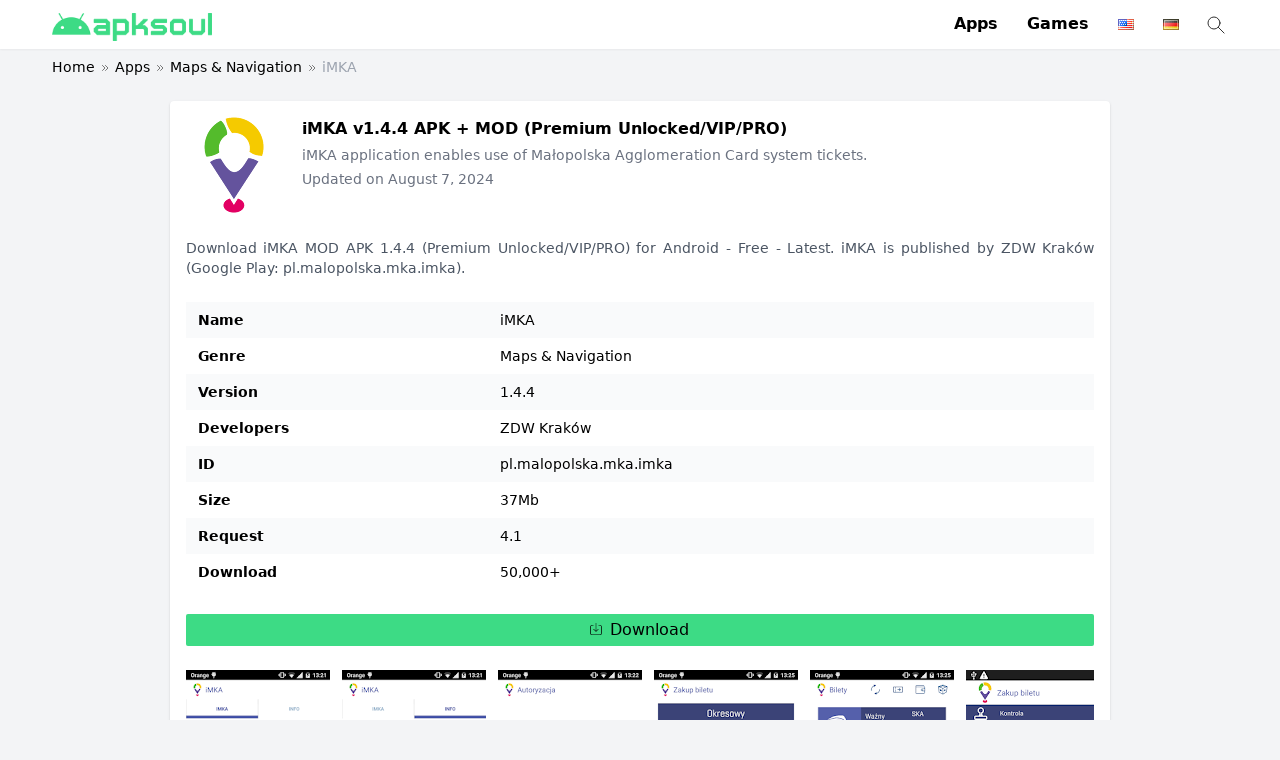

--- FILE ---
content_type: text/html; charset=UTF-8
request_url: https://apksoul.net/imka/
body_size: 16840
content:
<!doctype html>
<html lang="en-US" prefix="og: https://ogp.me/ns#">
<head>
<meta charset="UTF-8">
    <meta name="viewport" content="width=device-width, initial-scale=1">
    <meta name="referrer" content="no-referrer" />
    
<!-- Search Engine Optimization by Rank Math - https://rankmath.com/ -->
<title>iMKA (MOD, Premium Unlocked/VIP/PRO) v1.4.4 APK Download - ApkSoul.net</title>
<meta name="description" content="Download iMKA MOD APK 1.4.4 (Premium Unlocked/VIP/PRO) for Android - Free - Latest. iMKA is published by ZDW Kraków (Google Play: pl.malopolska.mka.imka)."/>
<meta name="robots" content="follow, index, max-snippet:-1, max-video-preview:-1, max-image-preview:large"/>
<link rel="canonical" href="https://apksoul.net/imka/" />
<meta property="og:locale" content="en_US" />
<meta property="og:type" content="article" />
<meta property="og:title" content="iMKA - ApkSoul.net" />
<meta property="og:description" content="Download iMKA MOD APK 1.4.4 (Premium Unlocked/VIP/PRO) for Android - Free - Latest. iMKA is published by ZDW Kraków (Google Play: pl.malopolska.mka.imka)." />
<meta property="og:url" content="https://apksoul.net/imka/" />
<meta property="og:site_name" content="ApkSoul.net" />
<meta property="article:tag" content="ZDW Kraków" />
<meta property="article:section" content="Apps" />
<meta property="og:updated_time" content="2024-08-07T00:51:46+00:00" />
<meta property="og:image" content="https://apksoul.net/wp-content/uploads/2021/09/logo-512.png" />
<meta property="og:image:secure_url" content="https://apksoul.net/wp-content/uploads/2021/09/logo-512.png" />
<meta property="og:image:width" content="512" />
<meta property="og:image:height" content="512" />
<meta property="og:image:alt" content="iMKA" />
<meta property="og:image:type" content="image/png" />
<meta name="twitter:card" content="summary_large_image" />
<meta name="twitter:title" content="iMKA - ApkSoul.net" />
<meta name="twitter:description" content="Download iMKA MOD APK 1.4.4 (Premium Unlocked/VIP/PRO) for Android - Free - Latest. iMKA is published by ZDW Kraków (Google Play: pl.malopolska.mka.imka)." />
<meta name="twitter:site" content="@haivu" />
<meta name="twitter:creator" content="@haivu" />
<meta name="twitter:image" content="https://apksoul.net/wp-content/uploads/2021/09/logo-512.png" />
<meta name="twitter:label1" content="Written by" />
<meta name="twitter:data1" content="netpiz_admin" />
<meta name="twitter:label2" content="Time to read" />
<meta name="twitter:data2" content="Less than a minute" />
<!-- /Rank Math WordPress SEO plugin -->

<link rel='dns-prefetch' href='//apksoul.net' />
<link rel="alternate" type="application/rss+xml" title="ApkSoul.net &raquo; Feed" href="https://apksoul.net/feed/" />
<link rel="alternate" type="application/rss+xml" title="ApkSoul.net &raquo; Comments Feed" href="https://apksoul.net/comments/feed/" />
<link rel="alternate" title="oEmbed (JSON)" type="application/json+oembed" href="https://apksoul.net/wp-json/oembed/1.0/embed?url=https%3A%2F%2Fapksoul.net%2Fimka%2F&#038;lang=en" />
<link rel="alternate" title="oEmbed (XML)" type="text/xml+oembed" href="https://apksoul.net/wp-json/oembed/1.0/embed?url=https%3A%2F%2Fapksoul.net%2Fimka%2F&#038;format=xml&#038;lang=en" />
<style id='wp-img-auto-sizes-contain-inline-css' type='text/css'>
img:is([sizes=auto i],[sizes^="auto," i]){contain-intrinsic-size:3000px 1500px}
/*# sourceURL=wp-img-auto-sizes-contain-inline-css */
</style>
<style id='classic-theme-styles-inline-css' type='text/css'>
/*! This file is auto-generated */
.wp-block-button__link{color:#fff;background-color:#32373c;border-radius:9999px;box-shadow:none;text-decoration:none;padding:calc(.667em + 2px) calc(1.333em + 2px);font-size:1.125em}.wp-block-file__button{background:#32373c;color:#fff;text-decoration:none}
/*# sourceURL=/wp-includes/css/classic-themes.min.css */
</style>
<link rel='stylesheet' id='apk-tools-css' href='https://apksoul.net/wp-content/plugins/apk-tools/assets/css/frontend.min.css?ver=6.9' type='text/css' media='all' />
<link rel='stylesheet' id='style-style-css' href='https://apksoul.net/wp-content/themes/apkcloud-child/style.min.css?ver=1.0.0' type='text/css' media='all' />
<script type="application/ld+json">{"@context":"https:\/\/schema.org","@type":"WebSite","url":"https:\/\/apksoul.net","potentialAction":{"@type":"SearchAction","target":{"@type":"EntryPoint","urlTemplate":"https:\/\/apksoul.net?s={search_term_string}"},"query-input":"required name=search_term_string"}}</script><script type="application/ld+json">{"@context":"https:\/\/schema.org","@type":"SoftwareApplication","mainEntityOfPage":{"@type":"WebPage","@id":"https:\/\/apksoul.net\/imka\/"},"name":"iMKA","url":"https:\/\/apksoul.net\/imka\/","headline":"iMKA application enables use of Ma\u0142opolska Agglomeration Card system tickets.","description":"iMKA - iMKA application enables use of Ma\u0142opolska Agglomeration Card system tickets.","softwareVersion":"1.4.4","thumbnailUrl":"https:\/\/play-lh.googleusercontent.com\/PsWFtKel4ASDNRk0muSa89TfqEGuexR__h7cE9eaChJWQ-a09ZhpbF2Tq3ALxTXFdjc","image":"https:\/\/play-lh.googleusercontent.com\/S-vQKFBY_A7_haXFrBc1mtPmPHq26H1_7ujasvocUJOmVofXbLsU3qVq_3RfsSJKJZvF","applicationCategory":"UtilitiesApplication","applicationSubCategory":"Maps &amp; Navigation","fileSize":"37Mb","operatingSystem":"Android","softwareRequirements":"4.1","datePublished":"2023-09-01 04:09:04","dateModified":"2024-08-07 00:51:46","installUrl":"https:\/\/apksoul.net\/imka\/download\/0","screenshot":{"@type":"ImageObject","url":["https:\/\/play-lh.googleusercontent.com\/9Uk4Bdqm-T5asvZNhPwCf-3pYqkXQpxGR8frWrSCFgtIoTlClMKv-1bSk0BZxWrlqA","https:\/\/play-lh.googleusercontent.com\/K651Qvk_y1ANjLeqD2nkITnxxJpzkNP-1Q0YC3WBqiGi81bWiPTQCD0kceqD-SQHcmk","https:\/\/play-lh.googleusercontent.com\/-nzeF0Uxor4F9LDW22reFxMkp6tf42JaDhhmQpbCTyBVIw5vYh6MTBFU6ZPJKkttl8U","https:\/\/play-lh.googleusercontent.com\/-eCxh54dPntyc1iRREWM94Swkmx_Oz9mOlcc663xJXrziE_oCfrRnj7InW14pl77hDE","https:\/\/play-lh.googleusercontent.com\/GB98WW7VVknhto5_2GX7kVkMVfBV-6U3yEaOriLcCWgzm8-dSuly9YjC9IW5IBcVp-A","https:\/\/play-lh.googleusercontent.com\/SDBnJjA-1ufxy5jyMpC-bmsAeWvRF72K1wSdWxHvZHg1WL5jU13hNR0m4CxBOwNCm6u7","https:\/\/play-lh.googleusercontent.com\/Cm9aO9KKWPQOhDSprkW1Vx0G_AAar9Gt6e_odxCDyZk2TA88Xd693XJzeFXppwDlLg","https:\/\/play-lh.googleusercontent.com\/Em0B5OnSr86GYRme78EAZTuNO3w-Hjy9kLclXEe9evggGnjFSU3AOsHXLcPYDP_aLB7R","https:\/\/play-lh.googleusercontent.com\/ajdeH7nK7gVhBlAXEfZtib1mkVe8V7gaVGVa9Id7SBpiLKdiY1mNbu7mBXiW-OUBw18","https:\/\/play-lh.googleusercontent.com\/TWfctEVonWBvFYWCKqWFL-kKLotc0zBNIqaIjCr9YzxMtjHWeNfja-mHENK4AeQk8TeJ","https:\/\/play-lh.googleusercontent.com\/qu74ax1nwq6Iiey9E8SLYwHqNtAdHovpOr9FOT_Pmf6bZtGGwS1SaXOr98cr1ruqgLQ","https:\/\/play-lh.googleusercontent.com\/CNkjKzOvFUODKT2MVZ30QDcKfGSeEjbt4HNlnQsJAw4QxhZBv5MaiIR-riLQmcNOXw"]},"publisher":{"@type":"Organization","name":"ZDW Krak\u00f3w"},"offers":{"@type":"Offer","price":"0","priceCurrency":"USD"},"aggregateRating":{"@type":"AggregateRating","ratingValue":"5","reviewCount":"1"},"inLanguage":"en"}</script><link rel="https://api.w.org/" href="https://apksoul.net/wp-json/" /><link rel="alternate" title="JSON" type="application/json" href="https://apksoul.net/wp-json/wp/v2/posts/153414" /><link rel="EditURI" type="application/rsd+xml" title="RSD" href="https://apksoul.net/xmlrpc.php?rsd" />
<meta name="generator" content="WordPress 6.9" />
<link rel='shortlink' href='https://apksoul.net/?p=153414' />
<meta name="google-site-verification" content="YkpYxcolwaPbYlnWBG4C0eObmAmk4DxZkuYbgJnI_Xc" />
<meta name="yandex-verification" content="9e9d2a962c1403a6" />
<script type="application/ld+json">
{"@context":"http://schema.org",
"@type":"Organization",
"name":"APKSOUL",
"url":"https://apksoul.net/",
"logo":"https://apksoul.net/wp-content/uploads/2021/09/cropped-logo-medium.png",
"sameAs":[
"https://www.facebook.com/Apksoul-265773021985456",
"https://twitter.com/apksoul",
"https://www.youtube.com/channel/UCzBjOz21J-ICwTuNI74zZww/about",
"https://www.pinterest.com/apksoul",
"https://apksoul.tumblr.com/",
"https://www.twitch.tv/modapksoul/about",
"https://tawk.to/apksoul",
"https://www.scoop.it/u/apksoul-best-mod-apk-games",
"https://sites.google.com/view/apksoul",
"https://flipboard.com/@apksoul",
"https://www.behance.net/apksoul/",
"https://www.flickr.com/people/apksoul/",
"https://myspace.com/apksoul",
"https://about.me/apksoul",
"https://www.magcloud.com/user/apksoul"]}
</script><link rel="icon" href="https://apksoul.net/wp-content/uploads/2021/09/cropped-favicon-1-32x32.png" sizes="32x32" />
<link rel="icon" href="https://apksoul.net/wp-content/uploads/2021/09/cropped-favicon-1-192x192.png" sizes="192x192" />
<link rel="apple-touch-icon" href="https://apksoul.net/wp-content/uploads/2021/09/cropped-favicon-1-180x180.png" />
<meta name="msapplication-TileImage" content="https://apksoul.net/wp-content/uploads/2021/09/cropped-favicon-1-270x270.png" />
		<style type="text/css" id="wp-custom-css">
			body > header + div{
	z-index: 10000000000!important
}
#pc {
	min-height: 150px!important;
}
/*.single table + a{
	display: none
}*/
		</style>
		<style id='global-styles-inline-css' type='text/css'>
:root{--wp--preset--aspect-ratio--square: 1;--wp--preset--aspect-ratio--4-3: 4/3;--wp--preset--aspect-ratio--3-4: 3/4;--wp--preset--aspect-ratio--3-2: 3/2;--wp--preset--aspect-ratio--2-3: 2/3;--wp--preset--aspect-ratio--16-9: 16/9;--wp--preset--aspect-ratio--9-16: 9/16;--wp--preset--color--black: #000000;--wp--preset--color--cyan-bluish-gray: #abb8c3;--wp--preset--color--white: #ffffff;--wp--preset--color--pale-pink: #f78da7;--wp--preset--color--vivid-red: #cf2e2e;--wp--preset--color--luminous-vivid-orange: #ff6900;--wp--preset--color--luminous-vivid-amber: #fcb900;--wp--preset--color--light-green-cyan: #7bdcb5;--wp--preset--color--vivid-green-cyan: #00d084;--wp--preset--color--pale-cyan-blue: #8ed1fc;--wp--preset--color--vivid-cyan-blue: #0693e3;--wp--preset--color--vivid-purple: #9b51e0;--wp--preset--gradient--vivid-cyan-blue-to-vivid-purple: linear-gradient(135deg,rgb(6,147,227) 0%,rgb(155,81,224) 100%);--wp--preset--gradient--light-green-cyan-to-vivid-green-cyan: linear-gradient(135deg,rgb(122,220,180) 0%,rgb(0,208,130) 100%);--wp--preset--gradient--luminous-vivid-amber-to-luminous-vivid-orange: linear-gradient(135deg,rgb(252,185,0) 0%,rgb(255,105,0) 100%);--wp--preset--gradient--luminous-vivid-orange-to-vivid-red: linear-gradient(135deg,rgb(255,105,0) 0%,rgb(207,46,46) 100%);--wp--preset--gradient--very-light-gray-to-cyan-bluish-gray: linear-gradient(135deg,rgb(238,238,238) 0%,rgb(169,184,195) 100%);--wp--preset--gradient--cool-to-warm-spectrum: linear-gradient(135deg,rgb(74,234,220) 0%,rgb(151,120,209) 20%,rgb(207,42,186) 40%,rgb(238,44,130) 60%,rgb(251,105,98) 80%,rgb(254,248,76) 100%);--wp--preset--gradient--blush-light-purple: linear-gradient(135deg,rgb(255,206,236) 0%,rgb(152,150,240) 100%);--wp--preset--gradient--blush-bordeaux: linear-gradient(135deg,rgb(254,205,165) 0%,rgb(254,45,45) 50%,rgb(107,0,62) 100%);--wp--preset--gradient--luminous-dusk: linear-gradient(135deg,rgb(255,203,112) 0%,rgb(199,81,192) 50%,rgb(65,88,208) 100%);--wp--preset--gradient--pale-ocean: linear-gradient(135deg,rgb(255,245,203) 0%,rgb(182,227,212) 50%,rgb(51,167,181) 100%);--wp--preset--gradient--electric-grass: linear-gradient(135deg,rgb(202,248,128) 0%,rgb(113,206,126) 100%);--wp--preset--gradient--midnight: linear-gradient(135deg,rgb(2,3,129) 0%,rgb(40,116,252) 100%);--wp--preset--font-size--small: 13px;--wp--preset--font-size--medium: 20px;--wp--preset--font-size--large: 36px;--wp--preset--font-size--x-large: 42px;--wp--preset--spacing--20: 0.44rem;--wp--preset--spacing--30: 0.67rem;--wp--preset--spacing--40: 1rem;--wp--preset--spacing--50: 1.5rem;--wp--preset--spacing--60: 2.25rem;--wp--preset--spacing--70: 3.38rem;--wp--preset--spacing--80: 5.06rem;--wp--preset--shadow--natural: 6px 6px 9px rgba(0, 0, 0, 0.2);--wp--preset--shadow--deep: 12px 12px 50px rgba(0, 0, 0, 0.4);--wp--preset--shadow--sharp: 6px 6px 0px rgba(0, 0, 0, 0.2);--wp--preset--shadow--outlined: 6px 6px 0px -3px rgb(255, 255, 255), 6px 6px rgb(0, 0, 0);--wp--preset--shadow--crisp: 6px 6px 0px rgb(0, 0, 0);}:where(.is-layout-flex){gap: 0.5em;}:where(.is-layout-grid){gap: 0.5em;}body .is-layout-flex{display: flex;}.is-layout-flex{flex-wrap: wrap;align-items: center;}.is-layout-flex > :is(*, div){margin: 0;}body .is-layout-grid{display: grid;}.is-layout-grid > :is(*, div){margin: 0;}:where(.wp-block-columns.is-layout-flex){gap: 2em;}:where(.wp-block-columns.is-layout-grid){gap: 2em;}:where(.wp-block-post-template.is-layout-flex){gap: 1.25em;}:where(.wp-block-post-template.is-layout-grid){gap: 1.25em;}.has-black-color{color: var(--wp--preset--color--black) !important;}.has-cyan-bluish-gray-color{color: var(--wp--preset--color--cyan-bluish-gray) !important;}.has-white-color{color: var(--wp--preset--color--white) !important;}.has-pale-pink-color{color: var(--wp--preset--color--pale-pink) !important;}.has-vivid-red-color{color: var(--wp--preset--color--vivid-red) !important;}.has-luminous-vivid-orange-color{color: var(--wp--preset--color--luminous-vivid-orange) !important;}.has-luminous-vivid-amber-color{color: var(--wp--preset--color--luminous-vivid-amber) !important;}.has-light-green-cyan-color{color: var(--wp--preset--color--light-green-cyan) !important;}.has-vivid-green-cyan-color{color: var(--wp--preset--color--vivid-green-cyan) !important;}.has-pale-cyan-blue-color{color: var(--wp--preset--color--pale-cyan-blue) !important;}.has-vivid-cyan-blue-color{color: var(--wp--preset--color--vivid-cyan-blue) !important;}.has-vivid-purple-color{color: var(--wp--preset--color--vivid-purple) !important;}.has-black-background-color{background-color: var(--wp--preset--color--black) !important;}.has-cyan-bluish-gray-background-color{background-color: var(--wp--preset--color--cyan-bluish-gray) !important;}.has-white-background-color{background-color: var(--wp--preset--color--white) !important;}.has-pale-pink-background-color{background-color: var(--wp--preset--color--pale-pink) !important;}.has-vivid-red-background-color{background-color: var(--wp--preset--color--vivid-red) !important;}.has-luminous-vivid-orange-background-color{background-color: var(--wp--preset--color--luminous-vivid-orange) !important;}.has-luminous-vivid-amber-background-color{background-color: var(--wp--preset--color--luminous-vivid-amber) !important;}.has-light-green-cyan-background-color{background-color: var(--wp--preset--color--light-green-cyan) !important;}.has-vivid-green-cyan-background-color{background-color: var(--wp--preset--color--vivid-green-cyan) !important;}.has-pale-cyan-blue-background-color{background-color: var(--wp--preset--color--pale-cyan-blue) !important;}.has-vivid-cyan-blue-background-color{background-color: var(--wp--preset--color--vivid-cyan-blue) !important;}.has-vivid-purple-background-color{background-color: var(--wp--preset--color--vivid-purple) !important;}.has-black-border-color{border-color: var(--wp--preset--color--black) !important;}.has-cyan-bluish-gray-border-color{border-color: var(--wp--preset--color--cyan-bluish-gray) !important;}.has-white-border-color{border-color: var(--wp--preset--color--white) !important;}.has-pale-pink-border-color{border-color: var(--wp--preset--color--pale-pink) !important;}.has-vivid-red-border-color{border-color: var(--wp--preset--color--vivid-red) !important;}.has-luminous-vivid-orange-border-color{border-color: var(--wp--preset--color--luminous-vivid-orange) !important;}.has-luminous-vivid-amber-border-color{border-color: var(--wp--preset--color--luminous-vivid-amber) !important;}.has-light-green-cyan-border-color{border-color: var(--wp--preset--color--light-green-cyan) !important;}.has-vivid-green-cyan-border-color{border-color: var(--wp--preset--color--vivid-green-cyan) !important;}.has-pale-cyan-blue-border-color{border-color: var(--wp--preset--color--pale-cyan-blue) !important;}.has-vivid-cyan-blue-border-color{border-color: var(--wp--preset--color--vivid-cyan-blue) !important;}.has-vivid-purple-border-color{border-color: var(--wp--preset--color--vivid-purple) !important;}.has-vivid-cyan-blue-to-vivid-purple-gradient-background{background: var(--wp--preset--gradient--vivid-cyan-blue-to-vivid-purple) !important;}.has-light-green-cyan-to-vivid-green-cyan-gradient-background{background: var(--wp--preset--gradient--light-green-cyan-to-vivid-green-cyan) !important;}.has-luminous-vivid-amber-to-luminous-vivid-orange-gradient-background{background: var(--wp--preset--gradient--luminous-vivid-amber-to-luminous-vivid-orange) !important;}.has-luminous-vivid-orange-to-vivid-red-gradient-background{background: var(--wp--preset--gradient--luminous-vivid-orange-to-vivid-red) !important;}.has-very-light-gray-to-cyan-bluish-gray-gradient-background{background: var(--wp--preset--gradient--very-light-gray-to-cyan-bluish-gray) !important;}.has-cool-to-warm-spectrum-gradient-background{background: var(--wp--preset--gradient--cool-to-warm-spectrum) !important;}.has-blush-light-purple-gradient-background{background: var(--wp--preset--gradient--blush-light-purple) !important;}.has-blush-bordeaux-gradient-background{background: var(--wp--preset--gradient--blush-bordeaux) !important;}.has-luminous-dusk-gradient-background{background: var(--wp--preset--gradient--luminous-dusk) !important;}.has-pale-ocean-gradient-background{background: var(--wp--preset--gradient--pale-ocean) !important;}.has-electric-grass-gradient-background{background: var(--wp--preset--gradient--electric-grass) !important;}.has-midnight-gradient-background{background: var(--wp--preset--gradient--midnight) !important;}.has-small-font-size{font-size: var(--wp--preset--font-size--small) !important;}.has-medium-font-size{font-size: var(--wp--preset--font-size--medium) !important;}.has-large-font-size{font-size: var(--wp--preset--font-size--large) !important;}.has-x-large-font-size{font-size: var(--wp--preset--font-size--x-large) !important;}
/*# sourceURL=global-styles-inline-css */
</style>
</head>

<body class="wp-singular post-template-default single single-post postid-153414 single-format-standard wp-custom-logo wp-theme-apkcloud wp-child-theme-apkcloud-child bg-gray-100">

    <header class="shadow-sm bg-white">
        <div class="cont mx-auto flex items-center justify-between p-3">
            <a class="mx-auto desktop:mx-0 hidden desktop:block" href="https://apksoul.net/" title="ApkSoul.net" rel="home" itemprop="url">
                <img width="456" height="80" src="https://apksoul.net/wp-content/uploads/2021/09/cropped-logo-medium.png" class="w-auto h-7 inline-block -mb-1" alt="ApkSoul.net" itemprop="logo" decoding="async" />            </a>
            <div class="hidden desktop:block">
                <nav class="inline-block"><ul id="menu-menu-chinh" class="space-x-6 p-0"><li id="menu-item-125" class="menu-item menu-item-type-taxonomy menu-item-object-category current-post-ancestor current-menu-parent current-custom-parent menu-item-125 inline-block font-semibold list-none"><a href="https://apksoul.net/category/apps/">Apps</a></li>
<li id="menu-item-3037" class="menu-item menu-item-type-taxonomy menu-item-object-category menu-item-3037 inline-block font-semibold list-none"><a href="https://apksoul.net/category/games/">Games</a></li>
<li id="menu-item-142" class="desktophidden menu-item menu-item-type-custom menu-item-object-custom menu-item-142 inline-block font-semibold list-none"><a href="/?s=%20">Search</a></li>
<li id="menu-item-61438-en" class="lang-item lang-item-7794 lang-item-en current-lang lang-item-first menu-item menu-item-type-custom menu-item-object-custom menu-item-61438-en inline-block font-semibold list-none"><a href="https://apksoul.net/imka/" hreflang="en-US" lang="en-US"><img src="[data-uri]" alt="English" width="16" height="11" style="width: 16px; height: 11px;" /></a></li>
<li id="menu-item-61438-de" class="lang-item lang-item-7796 lang-item-de no-translation menu-item menu-item-type-custom menu-item-object-custom menu-item-61438-de inline-block font-semibold list-none"><a href="https://apksoul.net/de/1-best-mod-apk-games-premium-apps-for-android-deutsch/" hreflang="de-DE" lang="de-DE"><img src="[data-uri]" alt="Deutsch" width="16" height="11" style="width: 16px; height: 11px;" /></a></li>
</ul></nav>                                    <a href="/?s" class="inline-block align-middle ml-5">
                        <svg role="img" xmlns="http://www.w3.org/2000/svg" width="24px" height="24px" viewBox="0 0 24 24" aria-labelledby="searchIconTitle" stroke="#333" stroke-width="1" stroke-linecap="square" stroke-linejoin="miter" fill="none" color="#333"> <title id="searchIconTitle">Search</title> <path d="M14.4121122,14.4121122 L20,20"/> <circle cx="10" cy="10" r="6"/> </svg>
                    </a>
                            </div>
            <div class="desktop:hidden">
                <div class="line-1 text-sm" aria-label="breadcrumbs"><a href="https://apksoul.net"><img width="456" height="80" src="https://apksoul.net/wp-content/uploads/2021/09/cropped-logo-medium.png" class="w-auto h-5 inline-block" alt="ApkSoul.net" itemprop="logo" decoding="async" /></a><svg class="inline-block mx-1" role="img" xmlns="http://www.w3.org/2000/svg" width="12px" height="12px" viewBox="0 0 24 24" aria-labelledby="chevronsRightIconTitle" stroke="#777" stroke-width="2" stroke-linecap="square" stroke-linejoin="miter" fill="none" color="#777"> <title id="chevronsRightIconTitle">Chevrons Right</title> <polyline points="13 7 18 12 13 17 13 17"/> <polyline points="7 7 12 12 7 17 7 17"/> </svg><a href="https://apksoul.net/category/apps/">Apps</a><svg class="inline-block mx-1" role="img" xmlns="http://www.w3.org/2000/svg" width="12px" height="12px" viewBox="0 0 24 24" aria-labelledby="chevronsRightIconTitle" stroke="#777" stroke-width="2" stroke-linecap="square" stroke-linejoin="miter" fill="none" color="#777"> <title id="chevronsRightIconTitle">Chevrons Right</title> <polyline points="13 7 18 12 13 17 13 17"/> <polyline points="7 7 12 12 7 17 7 17"/> </svg><a href="https://apksoul.net/category/apps/maps-navigation/">Maps &amp; Navigation</a><svg class="inline-block mx-1" role="img" xmlns="http://www.w3.org/2000/svg" width="12px" height="12px" viewBox="0 0 24 24" aria-labelledby="chevronsRightIconTitle" stroke="#777" stroke-width="2" stroke-linecap="square" stroke-linejoin="miter" fill="none" color="#777"> <title id="chevronsRightIconTitle">Chevrons Right</title> <polyline points="13 7 18 12 13 17 13 17"/> <polyline points="7 7 12 12 7 17 7 17"/> </svg><span class="text-gray-400" aria-current="page">iMKA</span></div>            </div>
        </div>
    </header>
    <div class="desktop:hidden bg-white fixed left-0 bottom-0 w-full z-50">
        <nav class="header-menu-mobile block"><ul id="menu-menu-chinh-1" class="flex shadow-inner list-none p-0"><li class="menu-item menu-item-type-taxonomy menu-item-object-category current-post-ancestor current-menu-parent current-custom-parent menu-item-125 flex-1 text-center truncate line-1 text-sm"><a href="https://apksoul.net/category/apps/" class="block py-4 px-1">Apps</a></li>
<li class="menu-item menu-item-type-taxonomy menu-item-object-category menu-item-3037 flex-1 text-center truncate line-1 text-sm"><a href="https://apksoul.net/category/games/" class="block py-4 px-1">Games</a></li>
<li class="desktophidden menu-item menu-item-type-custom menu-item-object-custom menu-item-142 flex-1 text-center truncate line-1 text-sm"><a href="/?s=%20" class="block py-4 px-1">Search</a></li>
<li class="lang-item lang-item-7794 lang-item-en current-lang lang-item-first menu-item menu-item-type-custom menu-item-object-custom menu-item-61438-en flex-1 text-center truncate line-1 text-sm"><a href="https://apksoul.net/imka/" class="block py-4 px-1" hreflang="en-US" lang="en-US"><img src="[data-uri]" alt="English" width="16" height="11" style="width: 16px; height: 11px;" /></a></li>
<li class="lang-item lang-item-7796 lang-item-de no-translation menu-item menu-item-type-custom menu-item-object-custom menu-item-61438-de flex-1 text-center truncate line-1 text-sm"><a href="https://apksoul.net/de/1-best-mod-apk-games-premium-apps-for-android-deutsch/" class="block py-4 px-1" hreflang="de-DE" lang="de-DE"><img src="[data-uri]" alt="Deutsch" width="16" height="11" style="width: 16px; height: 11px;" /></a></li>
</ul></nav>    </div>
    <div class="desktop:hidden p-3 overflow-x-auto w-full bg-gray-100"><ul class="list-lang list-none p-0 w-max space-x-3">	<li class="lang-item lang-item-7794 lang-item-en current-lang lang-item-first"><a lang="en-US" hreflang="en-US" href="https://apksoul.net/imka/" aria-current="true"><img src="[data-uri]" alt="" width="16" height="11" style="width: 16px; height: 11px;" /><span style="margin-left:0.3em;">English</span></a></li>
	<li class="lang-item lang-item-7796 lang-item-de no-translation"><a lang="de-DE" hreflang="de-DE" href="https://apksoul.net/de/1-best-mod-apk-games-premium-apps-for-android-deutsch/"><img src="[data-uri]" alt="" width="16" height="11" style="width: 16px; height: 11px;" /><span style="margin-left:0.3em;">Deutsch</span></a></li>
</ul></div>
    <div id="main-content">    <div class="cont mx-auto py-2 px-3 hidden desktop:block">
        <div class="line-1 text-sm" aria-label="breadcrumbs"><a href="https://apksoul.net">Home</a><svg class="inline-block mx-1" role="img" xmlns="http://www.w3.org/2000/svg" width="12px" height="12px" viewBox="0 0 24 24" aria-labelledby="chevronsRightIconTitle" stroke="#777" stroke-width="2" stroke-linecap="square" stroke-linejoin="miter" fill="none" color="#777"> <title id="chevronsRightIconTitle">Chevrons Right</title> <polyline points="13 7 18 12 13 17 13 17"/> <polyline points="7 7 12 12 7 17 7 17"/> </svg><a href="https://apksoul.net/category/apps/">Apps</a><svg class="inline-block mx-1" role="img" xmlns="http://www.w3.org/2000/svg" width="12px" height="12px" viewBox="0 0 24 24" aria-labelledby="chevronsRightIconTitle" stroke="#777" stroke-width="2" stroke-linecap="square" stroke-linejoin="miter" fill="none" color="#777"> <title id="chevronsRightIconTitle">Chevrons Right</title> <polyline points="13 7 18 12 13 17 13 17"/> <polyline points="7 7 12 12 7 17 7 17"/> </svg><a href="https://apksoul.net/category/apps/maps-navigation/">Maps &amp; Navigation</a><svg class="inline-block mx-1" role="img" xmlns="http://www.w3.org/2000/svg" width="12px" height="12px" viewBox="0 0 24 24" aria-labelledby="chevronsRightIconTitle" stroke="#777" stroke-width="2" stroke-linecap="square" stroke-linejoin="miter" fill="none" color="#777"> <title id="chevronsRightIconTitle">Chevrons Right</title> <polyline points="13 7 18 12 13 17 13 17"/> <polyline points="7 7 12 12 7 17 7 17"/> </svg><span class="text-gray-400" aria-current="page">iMKA</span></div>    </div>
    <main class="cont mx-auto py-4 px-3">
        <div class="mx-auto desktop:w-4/5">
            <div class="bg-white p-4 rounded shadow">
                <div class="pb-2 flex space-x-5">
                    <img src="https://play-lh.googleusercontent.com/PsWFtKel4ASDNRk0muSa89TfqEGuexR__h7cE9eaChJWQ-a09ZhpbF2Tq3ALxTXFdjc=s96-rw" width="96" height="96" class="rounded w-24 h-24" alt="iMKA"/>                    <div class="flex-grow">
                        <h1 class="font-semibold line-1 mb-1">
                            iMKA v1.4.4 APK + MOD (Premium Unlocked/VIP/PRO)                        </h1>
                        <p class="text-gray-500 text-sm mb-1 line-1">
                            iMKA application enables use of Małopolska Agglomeration Card system tickets.                        </p>
                        <p class="text-gray-500 text-sm mb-1 line-1">
                            Updated on August 7, 2024                        </p>
                        <div class="text-gray-500 text-sm m-0 line-1">
                            <div class="stars" style="--rating: 0.0;" aria-label="Rating of this product is 2.3 out of 5."></div>
                        </div>
                    </div>
                </div>

                <div class="mt-4 text-sm text-gray-600 desktop:text-justify">
                    Download iMKA  MOD APK 1.4.4 (Premium Unlocked/VIP/PRO) for Android - Free - Latest. iMKA is published by ZDW Kraków (Google Play: pl.malopolska.mka.imka).                </div>

                <div class="content desktop:text-justify break-words">
                    <table class="w-full my-6 text-sm"><tbody><tr class="bg-gray-50"><th class="text-left w-1/2 desktop:w-1/3 px-3 py-1 min-w-min">Name</th><td class="line-1 px-3 py-1 leading-loose">iMKA</td></tr><tr class=""><th class="text-left w-1/2 desktop:w-1/3 px-3 py-1 min-w-min">Genre</th><td class="line-1 px-3 py-1 leading-loose"><a href="https://apksoul.net/category/apps/maps-navigation/" rel="tag">Maps &amp; Navigation</a></td></tr><tr class="bg-gray-50"><th class="text-left w-1/2 desktop:w-1/3 px-3 py-1 min-w-min">Version</th><td class="line-1 px-3 py-1 leading-loose">1.4.4</td></tr><tr class=""><th class="text-left w-1/2 desktop:w-1/3 px-3 py-1 min-w-min">Developers</th><td class="line-1 px-3 py-1 leading-loose"><a href="https://apksoul.net/tag/zdw-krakow/" rel="nofollow">ZDW Kraków</a></td></tr><tr class="bg-gray-50"><th class="text-left w-1/2 desktop:w-1/3 px-3 py-1 min-w-min">ID</th><td class="line-1 px-3 py-1 leading-loose">pl.malopolska.mka.imka</td></tr><tr class=""><th class="text-left w-1/2 desktop:w-1/3 px-3 py-1 min-w-min">Size</th><td class="line-1 px-3 py-1 leading-loose">37Mb</td></tr><tr class="bg-gray-50"><th class="text-left w-1/2 desktop:w-1/3 px-3 py-1 min-w-min">Request</th><td class="line-1 px-3 py-1 leading-loose">4.1</td></tr><tr class=""><th class="text-left w-1/2 desktop:w-1/3 px-3 py-1 min-w-min">Download</th><td class="line-1 px-3 py-1 leading-loose">50,000+</td></tr></tbody></table><a onclick="ga('send','event','Download Tracking','Buttons','Button on summary',0);" href="#download-block" class="leading-none text-center block rounded-sm py-2 px-3 text-gray-950 bg-primary hover:bg-primary-400"><svg class="inline-block align-baseline mr-2" fill="currentColor" height="12px" viewBox="-10 0 410 410" width="12px" xmlns="http://www.w3.org/2000/svg"><path d="m109.074219 222.367188 78.707031 74c3.851562 3.621093 9.851562 3.621093 13.703125 0l78.707031-74c4.023438-3.78125 4.21875-10.109376.4375-14.132813-3.785156-4.023437-10.113281-4.21875-14.136718-.4375l-61.859376 58.15625v-255.953125c0-5.523438-4.476562-10-10-10-5.523437 0-10 4.476562-10 10v255.953125l-61.859374-58.152344c-4.023438-3.785156-10.351563-3.589843-14.136719.433594-3.78125 4.027344-3.585938 10.355469.4375 14.136719zm0 0"></path><path d="m339.265625 74.300781h-50.707031c-5.523438 0-10 4.476563-10 10 0 5.523438 4.476562 10 10 10h50.707031c16.5625.019531 29.980469 13.4375 30 30v235.699219c-.019531 16.5625-13.4375 29.980469-30 30h-289.265625c-16.5625-.019531-29.980469-13.4375-30-30v-235.699219c.019531-16.5625 13.4375-29.980469 30-30h50.710938c5.519531 0 10-4.476562 10-10 0-5.523437-4.480469-10-10-10h-50.710938c-27.601562.03125-49.96875 22.398438-50 50v235.699219c.03125 27.601562 22.398438 49.96875 50 50h289.265625c27.601563-.03125 49.96875-22.398438 50-50v-235.699219c-.03125-27.601562-22.398437-49.96875-50-50zm0 0"></path></svg>Download</a><div class="my-6 pb-2 overflow-x-auto scroll-bar w-full max-w-screen"><div class="w-max space-x-3"><img decoding="async" class="inline-block h-64" height="256" src="https://play-lh.googleusercontent.com/9Uk4Bdqm-T5asvZNhPwCf-3pYqkXQpxGR8frWrSCFgtIoTlClMKv-1bSk0BZxWrlqA=h256" alt="iMKA"/><img decoding="async" class="inline-block h-64" height="256" src="https://play-lh.googleusercontent.com/K651Qvk_y1ANjLeqD2nkITnxxJpzkNP-1Q0YC3WBqiGi81bWiPTQCD0kceqD-SQHcmk=h256" alt="iMKA"/><img decoding="async" class="inline-block h-64" height="256" src="https://play-lh.googleusercontent.com/-nzeF0Uxor4F9LDW22reFxMkp6tf42JaDhhmQpbCTyBVIw5vYh6MTBFU6ZPJKkttl8U=h256" alt="iMKA"/><img decoding="async" class="inline-block h-64" height="256" src="https://play-lh.googleusercontent.com/-eCxh54dPntyc1iRREWM94Swkmx_Oz9mOlcc663xJXrziE_oCfrRnj7InW14pl77hDE=h256" alt="iMKA"/><img decoding="async" class="inline-block h-64" height="256" src="https://play-lh.googleusercontent.com/GB98WW7VVknhto5_2GX7kVkMVfBV-6U3yEaOriLcCWgzm8-dSuly9YjC9IW5IBcVp-A=h256" alt="iMKA"/><img decoding="async" class="inline-block h-64" height="256" src="https://play-lh.googleusercontent.com/SDBnJjA-1ufxy5jyMpC-bmsAeWvRF72K1wSdWxHvZHg1WL5jU13hNR0m4CxBOwNCm6u7=h256" alt="iMKA"/><img decoding="async" class="inline-block h-64" height="256" src="https://play-lh.googleusercontent.com/Cm9aO9KKWPQOhDSprkW1Vx0G_AAar9Gt6e_odxCDyZk2TA88Xd693XJzeFXppwDlLg=h256" alt="iMKA"/><img decoding="async" class="inline-block h-64" height="256" src="https://play-lh.googleusercontent.com/Em0B5OnSr86GYRme78EAZTuNO3w-Hjy9kLclXEe9evggGnjFSU3AOsHXLcPYDP_aLB7R=h256" alt="iMKA"/><img decoding="async" class="inline-block h-64" height="256" src="https://play-lh.googleusercontent.com/ajdeH7nK7gVhBlAXEfZtib1mkVe8V7gaVGVa9Id7SBpiLKdiY1mNbu7mBXiW-OUBw18=h256" alt="iMKA"/><img decoding="async" class="inline-block h-64" height="256" src="https://play-lh.googleusercontent.com/TWfctEVonWBvFYWCKqWFL-kKLotc0zBNIqaIjCr9YzxMtjHWeNfja-mHENK4AeQk8TeJ=h256" alt="iMKA"/><img decoding="async" class="inline-block h-64" height="256" src="https://play-lh.googleusercontent.com/qu74ax1nwq6Iiey9E8SLYwHqNtAdHovpOr9FOT_Pmf6bZtGGwS1SaXOr98cr1ruqgLQ=h256" alt="iMKA"/><img decoding="async" class="inline-block h-64" height="256" src="https://play-lh.googleusercontent.com/CNkjKzOvFUODKT2MVZ30QDcKfGSeEjbt4HNlnQsJAw4QxhZBv5MaiIR-riLQmcNOXw=h256" alt="iMKA"/></div></div><h2>Features MOD APK of iMKA</h2>
Download iMKA MOD APK with Premium Unlocked/VIP/PRO.
<h3>MENU MOD</h3>

<ul>
 	<li>Unlocked Premium.</li>
 	<li>Unlocked VIP.</li>
 	<li>Unlocked Pro.</li>
 	<li>Free.</li>
 	<li>MOD Paid.</li>
</ul>




<!-- ADS -->

<h2>Install iMKA MOD APK</h2>
To download iMKA (Premium Unlocked/VIP/PRO) APK and other applications at ApkSoul.net you should see the instructions below.
<ol>
	<li>You can download it by clicking the download button below the article. Then wait a few seconds for the system to automatically download the iMKA MOD APK / DATA file</li>
	<li>To install software anywhere else, you have to enable installation from third-party sources.</li>
	<li>Enable the "Unknown Sources" setting: Go to Menu > Settings > Security > and check for unknown sources so that your phone can install applications from sources other than the Google Play Store.</li>
	<li>Once you have completed the above step, you can go to the "Download" folder in the file manager and click on the downloaded MOD APK file.</li>
</ol>
<p>After the installation is complete, you can open the application and experience as usual.</p>
<p>Note: Before installing the APK MOD, you need to uninstall the original version or another MOD version.</p>
<div class="my-5 italic"><span class="font-semibold text-gray-700">Read more: </span><a class="text-blue hover:underline" href="https://apksoul.net/kuala-lumpur-kl-mrt-map-2023/">Kuala Lumpur (KL) MRT Map 2023</a>, <a class="text-blue hover:underline" href="https://apksoul.net/idelis/">Idelis</a>, <a class="text-blue hover:underline" href="https://apksoul.net/%d0%bc%d0%be%d0%b9-%d1%83%d0%bc%d0%bd%d1%8b%d0%b9-%d0%b3%d0%be%d1%80%d0%be%d0%b4/">Мой умный город</a>, <a class="text-blue hover:underline" href="https://apksoul.net/go-toulouse-free/">Go Toulouse Free</a>...</div>
<h2>About iMKA</h2><p>With iMKA application you can purchase and present ticket for validation using only your phone, without the need for physical card.</p>
<p>Other features include parking lot reservation, information about events in agglomeration and messages about public transportation system delivered to your device.</p>
<p>Enabling full functionality requires registering on MKA website and signing an agreement.</p>
<p>There are no additional charges incurred for usage of an application. You pay only the ticket price or use free features without paying anything.</p>
<h3>What's new in version 1.4.4</h3>
Minor fixes


<!-- ADS -->

<h2>Frequently Asked Questions (FAQ)</h2>
<h3>Q. How to download iMKA on ApkSoul.net?</h3>
<p>To download iMKA Apk Mod, please click on the download button at the top of the article or at the end of this article. You will then find the Apk file on ApkSoul.net's “Download” page. Follow the necessary instructions and you will download iMKA MOD APK (Premium Unlocked/VIP/PRO) for free.</p>

<p>The installation steps after downloading most premium app are the same. Open menu, settings, security and search for unknown sources so your phone can install apps from sources other than Google Play Store, ApkSoul.net. Go to the “Downloads” folder on your device and click on the downloaded file. Then install and launch it on your phone. Wait a moment for the device to install the premium app.</p>
<h3>Q. Is it safe to download iMKA APK Mod (Premium Unlocked/VIP/PRO) on ApkSoul.net?</h3>
<p>When the user downloads the Apk file from ApkSoul.net, we will check the relevant APK file on Google Play and let the user download it directly. The games and applications uploaded to our website are safe and harmless to users.</p>
<h3>Q. Why do you need permission to install iMKA Mod Hack (Premium Unlocked/VIP/PRO) ?</h3>
<p>The app needs access to the system on your device. When you install an application, you will be notified of all the permissions required to run the application.</p>
<h2>Overview</h2>
<p>iMKA (pl.malopolska.mka.imka) is a premium app on Android, download the latest version of iMKA Hack Mod (Premium Unlocked/VIP/PRO) 2022 for Android. This premium app can be played for free and does not require root.</p>

<p>iMKA MOD APK (Premium Unlocked/VIP/PRO) APK + OBB 2022 can be downloaded and installed on your android device with android version 4.1 or higher. Download this premium app using your favorite browser and click install to install the premium app. Downloading (pl.malopolska.mka.imka) APK + DATA of iMKA (Premium Unlocked/VIP/PRO) from ApkSoul.net is easier and faster.</p>

<h2>Reviews from users</h2><div class="my-6"><p class="text-gray-900"><strong>Faizan Khan</strong>: So nice helpful app</p><p class="text-gray-900"><strong>Dawid Ra?ny</strong>: Niestety wszystko na temat MKA to jeden wielki b??d. Musia?em zainstalowa? aplikacje bo nagle z nik?d moje konto zosta?o zawieszone, mimo ?e kompletnie nic nie zrobi?em! W trakcie kiedy moje konto by?o zawieszone to i tak mog?em kupi? bilet ? Nie b?d? komentowa? nawet tego jak bardzo nie intuicyjna jest ta aplikacja, chyba jeszcze gorzej ni? te automaty w poci?gach ? ludzie z zagranicy sp?dzaj? z 15 minut zanim ogarn? jak kuoic zwyk?y bilet. Niestety pieni?dze unijne wida?, bardzo z?a apka.</p><p class="text-gray-900"><strong>Jawa</strong>: horrible app</p><p class="text-gray-900"><strong>Marcin Sosna</strong>: Quite usefull app to be honest</p><p class="text-gray-900"><strong>Kamil Kalinowski</strong>: Nadal jest beznadziejna, ale zwi?kszam ocen?, bo po kilku podej?ciach uda?o si? zakupi? bilet. P?atno?? kart? z w??czonym 3ds ko?czy si? czarnym ekranem. Poprawcie to albo dopu??cie innych operatorów i przesta?cie si? wyg?upia?.</p><p class="text-gray-900"><strong>Ryszard Giba</strong>: It's good, it do what it should.</p><p class="text-gray-900"><strong>Krzysztof Pude?ek</strong>: Zdecydowa?em Wam da? jedynk? Od jakiego? czasu u?ywam telefon po eng Efekt jest taki, ?e musia?em apke aktywowa? po zmianie j?zyka na polski. W efekcie mam bezu?yteczny badziew bez funkcji zakupu biletu po powrocie do j?zyka eng w telefonie. Apka po wybraniu zakupu biletu zamyka si?. Za nied?ugo zaczn? u?ywa? biletów zintegrowanych. Jak to nie zacznie po eng dzia?a? to zaczniecie dostawa? pisma o odszkodowania. Na ten moment u?ywam aplikacji konkurencji. Widocznie oni umiej?</p><p class="text-gray-900"><strong>Adam Bartosik</strong>: Toporna instalacja/rejestracja, od razu czujesz si? jak w urz?dzie. Zdj?cie na pewno nie jest potrzebne do biletów zwyk?ych, ale nie zaszkodzi je wymaga?. Brak p?atno?ci blikiem. Brak mo?liwo?ci zakupu biletu na poci?g z rowerem. Oferowanie wszelkich rodzajów biletów jako pierwszych (dla seniora itd), brak zapami?tywania u?ywanych stacji. Lata ?wietlne do Koleo, które te? nie jest przecie? idealne. Wychodzi, ?e jedyny sposób na kupowanie biletów na Koleje Ma?opolskie to obs?uga poci?gu, bo wi?kszo?? automatów na stacjach równie? popsuta. Byle poci?g kiedy? pojecha?, czego chcie? wi?cej? Welcome to Ma?opolska, you can be surprised in many ways.</p><p class="text-gray-900"><strong>A Google user</strong>: Poprawne korzystanie z aplikacji jest niemo?liwe ze wzgl?du na ci?gle b??dy i niepowodzenia przy autoryzacji.</p><p class="text-gray-900"><strong>A Google user</strong>: Doesn't work</p></div><div id="download-block" class="mt-6 download-block">
            <h3 class="text-center text-sm font-semibold mb-3">Download iMKA MOD APK  for Android</h3>
        <div class="download-list">
                    <a id="download-0" onclick="ga('send','event','Download Tracking','Buttons','Button redirect to download page',0)" class="btn btn-secondary" href="https://apksoul.net/imka/download/0/">
                iMKA v1.4.4 (37Mb)                <svg class="icon" focusable="false" xmlns="http://www.w3.org/2000/svg" viewBox="0 0 24 24"><path d="M15.5 14h-.79l-.28-.27A6.471 6.471 0 0 0 16 9.5 6.5 6.5 0 1 0 9.5 16c1.61 0 3.09-.59 4.23-1.57l.27.28v.79l5 4.99L20.49 19l-4.99-5zm-6 0C7.01 14 5 11.99 5 9.5S7.01 5 9.5 5 14 7.01 14 9.5 11.99 14 9.5 14z"></path></svg>
            </a>
        	</div>
</div>                </div>
            </div>
        </div>
        <div class="mx-auto desktop:w-4/5 mt-4 desktop:mt-6">
            <div class="bg-white p-4 rounded shadow">
                <h4 class="text-lg font-semibold uppercase mb-5"><span class="border-b-2 border-primary desktop:pb-1">You may also like</span></h4><div class="list-posts grid grid-cols-1 desktop:grid-cols-3 gap-y-2 desktop:gap-2">
<a class="group hover:border-primary border border-transparent rounded-sm p-2 flex space-x-3" href="https://apksoul.net/tourist-experience-tracker/" title="Tourist Experience Tracker" rel="bookmark">
    <img src="https://lh3.googleusercontent.com/_GDav47HiLCs23-JAYFF8_B5fpX0RtzmUBul9GsBYrnCHW1UhPoAfHAq39rVp-XFLifM" width="64" height="64" class="rounded w-16 h-16" alt="Tourist Experience Tracker"/>    <div class="flex-grow">
        <div class="group-hover:text-primary font-normal -mt-1 mb-1 line-1">
            Tourist Experience Tracker        </div>
        <p class="text-gray-500 text-sm mb-1 line-1">
            <svg class="inline-block align-baseline -m-0.5 mr-1" role="img" xmlns="http://www.w3.org/2000/svg" width="14px" height="14px" viewBox="0 0 24 24" aria-labelledby="smartphoneIconTitle" stroke="#333" stroke-width="1.5" stroke-linecap="square" stroke-linejoin="miter" fill="none" color="#333"> <title id="smartphoneIconTitle">Smartphone</title> <path stroke-linejoin="round" d="M18,3 L18,21 C18,21.5522847 17.5522847,22 17,22 L7,22 C6.44771525,22 6,21.5522847 6,21 L6,3 C6,2.44771525 6.44771525,2 7,2 L17,2 C17.5522847,2 18,2.44771525 18,3 Z"/> <line x1="11" y1="19" x2="13" y2="19"/> </svg>Premium Unlocked/VIP/PRO        </p>
        <p class="text-gray-500 text-sm m-0">
            <svg class="inline-block align-baseline fill-current" height="11px" xmlns="http://www.w3.org/2000/svg" viewBox="0 0 576 512"><path d="M567.938 243.908L462.25 85.374A48.003 48.003 0 0 0 422.311 64H153.689a48 48 0 0 0-39.938 21.374L8.062 243.908A47.994 47.994 0 0 0 0 270.533V400c0 26.51 21.49 48 48 48h480c26.51 0 48-21.49 48-48V270.533a47.994 47.994 0 0 0-8.062-26.625zM162.252 128h251.497l85.333 128H376l-32 64H232l-32-64H76.918l85.334-128z"></path></svg>
            1.2.2            <svg class="inline-block align-baseline ml-3" height="12px" viewBox="-10 0 410 410" width="12px" xmlns="http://www.w3.org/2000/svg"><path d="m109.074219 222.367188 78.707031 74c3.851562 3.621093 9.851562 3.621093 13.703125 0l78.707031-74c4.023438-3.78125 4.21875-10.109376.4375-14.132813-3.785156-4.023437-10.113281-4.21875-14.136718-.4375l-61.859376 58.15625v-255.953125c0-5.523438-4.476562-10-10-10-5.523437 0-10 4.476562-10 10v255.953125l-61.859374-58.152344c-4.023438-3.785156-10.351563-3.589843-14.136719.433594-3.78125 4.027344-3.585938 10.355469.4375 14.136719zm0 0"/><path d="m339.265625 74.300781h-50.707031c-5.523438 0-10 4.476563-10 10 0 5.523438 4.476562 10 10 10h50.707031c16.5625.019531 29.980469 13.4375 30 30v235.699219c-.019531 16.5625-13.4375 29.980469-30 30h-289.265625c-16.5625-.019531-29.980469-13.4375-30-30v-235.699219c.019531-16.5625 13.4375-29.980469 30-30h50.710938c5.519531 0 10-4.476562 10-10 0-5.523437-4.480469-10-10-10h-50.710938c-27.601562.03125-49.96875 22.398438-50 50v235.699219c.03125 27.601562 22.398438 49.96875 50 50h289.265625c27.601563-.03125 49.96875-22.398438 50-50v-235.699219c-.03125-27.601562-22.398437-49.96875-50-50zm0 0"/></svg>
            102        </p>
    </div>
</a>

<a class="group hover:border-primary border border-transparent rounded-sm p-2 flex space-x-3" href="https://apksoul.net/savvy-navvy-smarter-boating/" title="savvy navvy : Boat Navigation" rel="bookmark">
    <img src="https://play-lh.googleusercontent.com/fQUMhse3_NuQekSQW6EfOnNrWeS8cDESrVIGKAPHI9Usv_dAjfECsQIyHWSNAmT2vbcU=s64-rw" width="64" height="64" class="rounded w-16 h-16" alt="savvy navvy : Boat Navigation"/>    <div class="flex-grow">
        <div class="group-hover:text-primary font-normal -mt-1 mb-1 line-1">
            savvy navvy : Boat Navigation        </div>
        <p class="text-gray-500 text-sm mb-1 line-1">
            <svg class="inline-block align-baseline -m-0.5 mr-1" role="img" xmlns="http://www.w3.org/2000/svg" width="14px" height="14px" viewBox="0 0 24 24" aria-labelledby="smartphoneIconTitle" stroke="#333" stroke-width="1.5" stroke-linecap="square" stroke-linejoin="miter" fill="none" color="#333"> <title id="smartphoneIconTitle">Smartphone</title> <path stroke-linejoin="round" d="M18,3 L18,21 C18,21.5522847 17.5522847,22 17,22 L7,22 C6.44771525,22 6,21.5522847 6,21 L6,3 C6,2.44771525 6.44771525,2 7,2 L17,2 C17.5522847,2 18,2.44771525 18,3 Z"/> <line x1="11" y1="19" x2="13" y2="19"/> </svg>Premium Unlocked/VIP/PRO        </p>
        <p class="text-gray-500 text-sm m-0">
            <svg class="inline-block align-baseline fill-current" height="11px" xmlns="http://www.w3.org/2000/svg" viewBox="0 0 576 512"><path d="M567.938 243.908L462.25 85.374A48.003 48.003 0 0 0 422.311 64H153.689a48 48 0 0 0-39.938 21.374L8.062 243.908A47.994 47.994 0 0 0 0 270.533V400c0 26.51 21.49 48 48 48h480c26.51 0 48-21.49 48-48V270.533a47.994 47.994 0 0 0-8.062-26.625zM162.252 128h251.497l85.333 128H376l-32 64H232l-32-64H76.918l85.334-128z"></path></svg>
            2.2.7740            <svg class="inline-block align-baseline ml-3" height="12px" viewBox="-10 0 410 410" width="12px" xmlns="http://www.w3.org/2000/svg"><path d="m109.074219 222.367188 78.707031 74c3.851562 3.621093 9.851562 3.621093 13.703125 0l78.707031-74c4.023438-3.78125 4.21875-10.109376.4375-14.132813-3.785156-4.023437-10.113281-4.21875-14.136718-.4375l-61.859376 58.15625v-255.953125c0-5.523438-4.476562-10-10-10-5.523437 0-10 4.476562-10 10v255.953125l-61.859374-58.152344c-4.023438-3.785156-10.351563-3.589843-14.136719.433594-3.78125 4.027344-3.585938 10.355469.4375 14.136719zm0 0"/><path d="m339.265625 74.300781h-50.707031c-5.523438 0-10 4.476563-10 10 0 5.523438 4.476562 10 10 10h50.707031c16.5625.019531 29.980469 13.4375 30 30v235.699219c-.019531 16.5625-13.4375 29.980469-30 30h-289.265625c-16.5625-.019531-29.980469-13.4375-30-30v-235.699219c.019531-16.5625 13.4375-29.980469 30-30h50.710938c5.519531 0 10-4.476562 10-10 0-5.523437-4.480469-10-10-10h-50.710938c-27.601562.03125-49.96875 22.398438-50 50v235.699219c.03125 27.601562 22.398438 49.96875 50 50h289.265625c27.601563-.03125 49.96875-22.398438 50-50v-235.699219c-.03125-27.601562-22.398437-49.96875-50-50zm0 0"/></svg>
            100,000+        </p>
    </div>
</a>

<a class="group hover:border-primary border border-transparent rounded-sm p-2 flex space-x-3" href="https://apksoul.net/electricity-distribution-tracker/" title="Electricity Distribution Tracker" rel="bookmark">
    <img src="https://play-lh.googleusercontent.com/NeqtMe67QThdwyVPVVFcYnQXmBkXDsuBccl7d3r73MRLDkrMmdqJMmywGal1uN4M-rs=s64-rw" width="64" height="64" class="rounded w-16 h-16" alt="Electricity Distribution Tracker"/>    <div class="flex-grow">
        <div class="group-hover:text-primary font-normal -mt-1 mb-1 line-1">
            Electricity Distribution Tracker        </div>
        <p class="text-gray-500 text-sm mb-1 line-1">
            <svg class="inline-block align-baseline -m-0.5 mr-1" role="img" xmlns="http://www.w3.org/2000/svg" width="14px" height="14px" viewBox="0 0 24 24" aria-labelledby="smartphoneIconTitle" stroke="#333" stroke-width="1.5" stroke-linecap="square" stroke-linejoin="miter" fill="none" color="#333"> <title id="smartphoneIconTitle">Smartphone</title> <path stroke-linejoin="round" d="M18,3 L18,21 C18,21.5522847 17.5522847,22 17,22 L7,22 C6.44771525,22 6,21.5522847 6,21 L6,3 C6,2.44771525 6.44771525,2 7,2 L17,2 C17.5522847,2 18,2.44771525 18,3 Z"/> <line x1="11" y1="19" x2="13" y2="19"/> </svg>Premium Unlocked/VIP/PRO        </p>
        <p class="text-gray-500 text-sm m-0">
            <svg class="inline-block align-baseline fill-current" height="11px" xmlns="http://www.w3.org/2000/svg" viewBox="0 0 576 512"><path d="M567.938 243.908L462.25 85.374A48.003 48.003 0 0 0 422.311 64H153.689a48 48 0 0 0-39.938 21.374L8.062 243.908A47.994 47.994 0 0 0 0 270.533V400c0 26.51 21.49 48 48 48h480c26.51 0 48-21.49 48-48V270.533a47.994 47.994 0 0 0-8.062-26.625zM162.252 128h251.497l85.333 128H376l-32 64H232l-32-64H76.918l85.334-128z"></path></svg>
            2.1            <svg class="inline-block align-baseline ml-3" height="12px" viewBox="-10 0 410 410" width="12px" xmlns="http://www.w3.org/2000/svg"><path d="m109.074219 222.367188 78.707031 74c3.851562 3.621093 9.851562 3.621093 13.703125 0l78.707031-74c4.023438-3.78125 4.21875-10.109376.4375-14.132813-3.785156-4.023437-10.113281-4.21875-14.136718-.4375l-61.859376 58.15625v-255.953125c0-5.523438-4.476562-10-10-10-5.523437 0-10 4.476562-10 10v255.953125l-61.859374-58.152344c-4.023438-3.785156-10.351563-3.589843-14.136719.433594-3.78125 4.027344-3.585938 10.355469.4375 14.136719zm0 0"/><path d="m339.265625 74.300781h-50.707031c-5.523438 0-10 4.476563-10 10 0 5.523438 4.476562 10 10 10h50.707031c16.5625.019531 29.980469 13.4375 30 30v235.699219c-.019531 16.5625-13.4375 29.980469-30 30h-289.265625c-16.5625-.019531-29.980469-13.4375-30-30v-235.699219c.019531-16.5625 13.4375-29.980469 30-30h50.710938c5.519531 0 10-4.476562 10-10 0-5.523437-4.480469-10-10-10h-50.710938c-27.601562.03125-49.96875 22.398438-50 50v235.699219c.03125 27.601562 22.398438 49.96875 50 50h289.265625c27.601563-.03125 49.96875-22.398438 50-50v-235.699219c-.03125-27.601562-22.398437-49.96875-50-50zm0 0"/></svg>
            100+        </p>
    </div>
</a>

<a class="group hover:border-primary border border-transparent rounded-sm p-2 flex space-x-3" href="https://apksoul.net/bangalore-traffic-challan-fine-checker/" title="Bangalore Traffic -Check Fines" rel="bookmark">
    <img src="https://play-lh.googleusercontent.com/VcSG_uSnP1p1GINswB20de_q6JCHgGxpBW4n30kJgrtFPUpGFlg8qzOQVBdMLmX56E0=s64-rw" width="64" height="64" class="rounded w-16 h-16" alt="Bangalore Traffic -Check Fines"/>    <div class="flex-grow">
        <div class="group-hover:text-primary font-normal -mt-1 mb-1 line-1">
            Bangalore Traffic -Check Fines        </div>
        <p class="text-gray-500 text-sm mb-1 line-1">
            <svg class="inline-block align-baseline -m-0.5 mr-1" role="img" xmlns="http://www.w3.org/2000/svg" width="14px" height="14px" viewBox="0 0 24 24" aria-labelledby="smartphoneIconTitle" stroke="#333" stroke-width="1.5" stroke-linecap="square" stroke-linejoin="miter" fill="none" color="#333"> <title id="smartphoneIconTitle">Smartphone</title> <path stroke-linejoin="round" d="M18,3 L18,21 C18,21.5522847 17.5522847,22 17,22 L7,22 C6.44771525,22 6,21.5522847 6,21 L6,3 C6,2.44771525 6.44771525,2 7,2 L17,2 C17.5522847,2 18,2.44771525 18,3 Z"/> <line x1="11" y1="19" x2="13" y2="19"/> </svg>Premium Unlocked/VIP/PRO        </p>
        <p class="text-gray-500 text-sm m-0">
            <svg class="inline-block align-baseline fill-current" height="11px" xmlns="http://www.w3.org/2000/svg" viewBox="0 0 576 512"><path d="M567.938 243.908L462.25 85.374A48.003 48.003 0 0 0 422.311 64H153.689a48 48 0 0 0-39.938 21.374L8.062 243.908A47.994 47.994 0 0 0 0 270.533V400c0 26.51 21.49 48 48 48h480c26.51 0 48-21.49 48-48V270.533a47.994 47.994 0 0 0-8.062-26.625zM162.252 128h251.497l85.333 128H376l-32 64H232l-32-64H76.918l85.334-128z"></path></svg>
            1.3002            <svg class="inline-block align-baseline ml-3" height="12px" viewBox="-10 0 410 410" width="12px" xmlns="http://www.w3.org/2000/svg"><path d="m109.074219 222.367188 78.707031 74c3.851562 3.621093 9.851562 3.621093 13.703125 0l78.707031-74c4.023438-3.78125 4.21875-10.109376.4375-14.132813-3.785156-4.023437-10.113281-4.21875-14.136718-.4375l-61.859376 58.15625v-255.953125c0-5.523438-4.476562-10-10-10-5.523437 0-10 4.476562-10 10v255.953125l-61.859374-58.152344c-4.023438-3.785156-10.351563-3.589843-14.136719.433594-3.78125 4.027344-3.585938 10.355469.4375 14.136719zm0 0"/><path d="m339.265625 74.300781h-50.707031c-5.523438 0-10 4.476563-10 10 0 5.523438 4.476562 10 10 10h50.707031c16.5625.019531 29.980469 13.4375 30 30v235.699219c-.019531 16.5625-13.4375 29.980469-30 30h-289.265625c-16.5625-.019531-29.980469-13.4375-30-30v-235.699219c.019531-16.5625 13.4375-29.980469 30-30h50.710938c5.519531 0 10-4.476562 10-10 0-5.523437-4.480469-10-10-10h-50.710938c-27.601562.03125-49.96875 22.398438-50 50v235.699219c.03125 27.601562 22.398438 49.96875 50 50h289.265625c27.601563-.03125 49.96875-22.398438 50-50v-235.699219c-.03125-27.601562-22.398437-49.96875-50-50zm0 0"/></svg>
            1,000,000+        </p>
    </div>
</a>

<a class="group hover:border-primary border border-transparent rounded-sm p-2 flex space-x-3" href="https://apksoul.net/qatch/" title="Qatch" rel="bookmark">
    <img src="https://play-lh.googleusercontent.com/pwc8f0blEp7I7jq3v3HiEs2wLOPB8c_K3dGlqqqtRj8u2byoVTTjUHyvyOJmDd3HdA=s64-rw" width="64" height="64" class="rounded w-16 h-16" alt="Qatch"/>    <div class="flex-grow">
        <div class="group-hover:text-primary font-normal -mt-1 mb-1 line-1">
            Qatch        </div>
        <p class="text-gray-500 text-sm mb-1 line-1">
            <svg class="inline-block align-baseline -m-0.5 mr-1" role="img" xmlns="http://www.w3.org/2000/svg" width="14px" height="14px" viewBox="0 0 24 24" aria-labelledby="smartphoneIconTitle" stroke="#333" stroke-width="1.5" stroke-linecap="square" stroke-linejoin="miter" fill="none" color="#333"> <title id="smartphoneIconTitle">Smartphone</title> <path stroke-linejoin="round" d="M18,3 L18,21 C18,21.5522847 17.5522847,22 17,22 L7,22 C6.44771525,22 6,21.5522847 6,21 L6,3 C6,2.44771525 6.44771525,2 7,2 L17,2 C17.5522847,2 18,2.44771525 18,3 Z"/> <line x1="11" y1="19" x2="13" y2="19"/> </svg>Premium Unlocked/VIP/PRO        </p>
        <p class="text-gray-500 text-sm m-0">
            <svg class="inline-block align-baseline fill-current" height="11px" xmlns="http://www.w3.org/2000/svg" viewBox="0 0 576 512"><path d="M567.938 243.908L462.25 85.374A48.003 48.003 0 0 0 422.311 64H153.689a48 48 0 0 0-39.938 21.374L8.062 243.908A47.994 47.994 0 0 0 0 270.533V400c0 26.51 21.49 48 48 48h480c26.51 0 48-21.49 48-48V270.533a47.994 47.994 0 0 0-8.062-26.625zM162.252 128h251.497l85.333 128H376l-32 64H232l-32-64H76.918l85.334-128z"></path></svg>
            1.3.7            <svg class="inline-block align-baseline ml-3" height="12px" viewBox="-10 0 410 410" width="12px" xmlns="http://www.w3.org/2000/svg"><path d="m109.074219 222.367188 78.707031 74c3.851562 3.621093 9.851562 3.621093 13.703125 0l78.707031-74c4.023438-3.78125 4.21875-10.109376.4375-14.132813-3.785156-4.023437-10.113281-4.21875-14.136718-.4375l-61.859376 58.15625v-255.953125c0-5.523438-4.476562-10-10-10-5.523437 0-10 4.476562-10 10v255.953125l-61.859374-58.152344c-4.023438-3.785156-10.351563-3.589843-14.136719.433594-3.78125 4.027344-3.585938 10.355469.4375 14.136719zm0 0"/><path d="m339.265625 74.300781h-50.707031c-5.523438 0-10 4.476563-10 10 0 5.523438 4.476562 10 10 10h50.707031c16.5625.019531 29.980469 13.4375 30 30v235.699219c-.019531 16.5625-13.4375 29.980469-30 30h-289.265625c-16.5625-.019531-29.980469-13.4375-30-30v-235.699219c.019531-16.5625 13.4375-29.980469 30-30h50.710938c5.519531 0 10-4.476562 10-10 0-5.523437-4.480469-10-10-10h-50.710938c-27.601562.03125-49.96875 22.398438-50 50v235.699219c.03125 27.601562 22.398438 49.96875 50 50h289.265625c27.601563-.03125 49.96875-22.398438 50-50v-235.699219c-.03125-27.601562-22.398437-49.96875-50-50zm0 0"/></svg>
            100+        </p>
    </div>
</a>

<a class="group hover:border-primary border border-transparent rounded-sm p-2 flex space-x-3" href="https://apksoul.net/digital-gps-speedometer-offlin/" title="Digital GPS Speedometer" rel="bookmark">
    <img src="https://play-lh.googleusercontent.com/08tD4rHe7AMaPUGqKzY8oaoFjQMosSR_uyaWhhsmKvFEzaueYDOSPbiDpX_z6XEpBbA=s64-rw" width="64" height="64" class="rounded w-16 h-16" alt="Digital GPS Speedometer"/>    <div class="flex-grow">
        <div class="group-hover:text-primary font-normal -mt-1 mb-1 line-1">
            Digital GPS Speedometer        </div>
        <p class="text-gray-500 text-sm mb-1 line-1">
            <svg class="inline-block align-baseline -m-0.5 mr-1" role="img" xmlns="http://www.w3.org/2000/svg" width="14px" height="14px" viewBox="0 0 24 24" aria-labelledby="smartphoneIconTitle" stroke="#333" stroke-width="1.5" stroke-linecap="square" stroke-linejoin="miter" fill="none" color="#333"> <title id="smartphoneIconTitle">Smartphone</title> <path stroke-linejoin="round" d="M18,3 L18,21 C18,21.5522847 17.5522847,22 17,22 L7,22 C6.44771525,22 6,21.5522847 6,21 L6,3 C6,2.44771525 6.44771525,2 7,2 L17,2 C17.5522847,2 18,2.44771525 18,3 Z"/> <line x1="11" y1="19" x2="13" y2="19"/> </svg>Premium Unlocked/VIP/PRO        </p>
        <p class="text-gray-500 text-sm m-0">
            <svg class="inline-block align-baseline fill-current" height="11px" xmlns="http://www.w3.org/2000/svg" viewBox="0 0 576 512"><path d="M567.938 243.908L462.25 85.374A48.003 48.003 0 0 0 422.311 64H153.689a48 48 0 0 0-39.938 21.374L8.062 243.908A47.994 47.994 0 0 0 0 270.533V400c0 26.51 21.49 48 48 48h480c26.51 0 48-21.49 48-48V270.533a47.994 47.994 0 0 0-8.062-26.625zM162.252 128h251.497l85.333 128H376l-32 64H232l-32-64H76.918l85.334-128z"></path></svg>
            1.2.8            <svg class="inline-block align-baseline ml-3" height="12px" viewBox="-10 0 410 410" width="12px" xmlns="http://www.w3.org/2000/svg"><path d="m109.074219 222.367188 78.707031 74c3.851562 3.621093 9.851562 3.621093 13.703125 0l78.707031-74c4.023438-3.78125 4.21875-10.109376.4375-14.132813-3.785156-4.023437-10.113281-4.21875-14.136718-.4375l-61.859376 58.15625v-255.953125c0-5.523438-4.476562-10-10-10-5.523437 0-10 4.476562-10 10v255.953125l-61.859374-58.152344c-4.023438-3.785156-10.351563-3.589843-14.136719.433594-3.78125 4.027344-3.585938 10.355469.4375 14.136719zm0 0"/><path d="m339.265625 74.300781h-50.707031c-5.523438 0-10 4.476563-10 10 0 5.523438 4.476562 10 10 10h50.707031c16.5625.019531 29.980469 13.4375 30 30v235.699219c-.019531 16.5625-13.4375 29.980469-30 30h-289.265625c-16.5625-.019531-29.980469-13.4375-30-30v-235.699219c.019531-16.5625 13.4375-29.980469 30-30h50.710938c5.519531 0 10-4.476562 10-10 0-5.523437-4.480469-10-10-10h-50.710938c-27.601562.03125-49.96875 22.398438-50 50v235.699219c.03125 27.601562 22.398438 49.96875 50 50h289.265625c27.601563-.03125 49.96875-22.398438 50-50v-235.699219c-.03125-27.601562-22.398437-49.96875-50-50zm0 0"/></svg>
            500,000+        </p>
    </div>
</a>

<a class="group hover:border-primary border border-transparent rounded-sm p-2 flex space-x-3" href="https://apksoul.net/mobi-conde-cliente/" title="Mobi Conde - Cliente" rel="bookmark">
    <img src="https://lh3.googleusercontent.com/fA33S1kWoMPdlAqY2c0Ke84zVeBxNsJcLKlNLCW7bar0oA5rUdnAIc_M4SRBF1Dke2Ib" width="64" height="64" class="rounded w-16 h-16" alt="Mobi Conde - Cliente"/>    <div class="flex-grow">
        <div class="group-hover:text-primary font-normal -mt-1 mb-1 line-1">
            Mobi Conde - Cliente        </div>
        <p class="text-gray-500 text-sm mb-1 line-1">
            <svg class="inline-block align-baseline -m-0.5 mr-1" role="img" xmlns="http://www.w3.org/2000/svg" width="14px" height="14px" viewBox="0 0 24 24" aria-labelledby="smartphoneIconTitle" stroke="#333" stroke-width="1.5" stroke-linecap="square" stroke-linejoin="miter" fill="none" color="#333"> <title id="smartphoneIconTitle">Smartphone</title> <path stroke-linejoin="round" d="M18,3 L18,21 C18,21.5522847 17.5522847,22 17,22 L7,22 C6.44771525,22 6,21.5522847 6,21 L6,3 C6,2.44771525 6.44771525,2 7,2 L17,2 C17.5522847,2 18,2.44771525 18,3 Z"/> <line x1="11" y1="19" x2="13" y2="19"/> </svg>Premium Unlocked/VIP/PRO        </p>
        <p class="text-gray-500 text-sm m-0">
            <svg class="inline-block align-baseline fill-current" height="11px" xmlns="http://www.w3.org/2000/svg" viewBox="0 0 576 512"><path d="M567.938 243.908L462.25 85.374A48.003 48.003 0 0 0 422.311 64H153.689a48 48 0 0 0-39.938 21.374L8.062 243.908A47.994 47.994 0 0 0 0 270.533V400c0 26.51 21.49 48 48 48h480c26.51 0 48-21.49 48-48V270.533a47.994 47.994 0 0 0-8.062-26.625zM162.252 128h251.497l85.333 128H376l-32 64H232l-32-64H76.918l85.334-128z"></path></svg>
            1.52.1            <svg class="inline-block align-baseline ml-3" height="12px" viewBox="-10 0 410 410" width="12px" xmlns="http://www.w3.org/2000/svg"><path d="m109.074219 222.367188 78.707031 74c3.851562 3.621093 9.851562 3.621093 13.703125 0l78.707031-74c4.023438-3.78125 4.21875-10.109376.4375-14.132813-3.785156-4.023437-10.113281-4.21875-14.136718-.4375l-61.859376 58.15625v-255.953125c0-5.523438-4.476562-10-10-10-5.523437 0-10 4.476562-10 10v255.953125l-61.859374-58.152344c-4.023438-3.785156-10.351563-3.589843-14.136719.433594-3.78125 4.027344-3.585938 10.355469.4375 14.136719zm0 0"/><path d="m339.265625 74.300781h-50.707031c-5.523438 0-10 4.476563-10 10 0 5.523438 4.476562 10 10 10h50.707031c16.5625.019531 29.980469 13.4375 30 30v235.699219c-.019531 16.5625-13.4375 29.980469-30 30h-289.265625c-16.5625-.019531-29.980469-13.4375-30-30v-235.699219c.019531-16.5625 13.4375-29.980469 30-30h50.710938c5.519531 0 10-4.476562 10-10 0-5.523437-4.480469-10-10-10h-50.710938c-27.601562.03125-49.96875 22.398438-50 50v235.699219c.03125 27.601562 22.398438 49.96875 50 50h289.265625c27.601563-.03125 49.96875-22.398438 50-50v-235.699219c-.03125-27.601562-22.398437-49.96875-50-50zm0 0"/></svg>
            141        </p>
    </div>
</a>

<a class="group hover:border-primary border border-transparent rounded-sm p-2 flex space-x-3" href="https://apksoul.net/find-my-parked-car-gps-maps/" title="Find my parked car - gps, maps" rel="bookmark">
    <img src="https://play-lh.googleusercontent.com/VJlWDEu_fQJy3Pj91KPFNpI8aefZeyOWuPmlMIj8y51gQVBNoNdw_cWBLIQ8YxphjoGl=s64-rw" width="64" height="64" class="rounded w-16 h-16" alt="Find my parked car - gps, maps"/>    <div class="flex-grow">
        <div class="group-hover:text-primary font-normal -mt-1 mb-1 line-1">
            Find my parked car - gps, maps        </div>
        <p class="text-gray-500 text-sm mb-1 line-1">
            <svg class="inline-block align-baseline -m-0.5 mr-1" role="img" xmlns="http://www.w3.org/2000/svg" width="14px" height="14px" viewBox="0 0 24 24" aria-labelledby="smartphoneIconTitle" stroke="#333" stroke-width="1.5" stroke-linecap="square" stroke-linejoin="miter" fill="none" color="#333"> <title id="smartphoneIconTitle">Smartphone</title> <path stroke-linejoin="round" d="M18,3 L18,21 C18,21.5522847 17.5522847,22 17,22 L7,22 C6.44771525,22 6,21.5522847 6,21 L6,3 C6,2.44771525 6.44771525,2 7,2 L17,2 C17.5522847,2 18,2.44771525 18,3 Z"/> <line x1="11" y1="19" x2="13" y2="19"/> </svg>Premium Unlocked        </p>
        <p class="text-gray-500 text-sm m-0">
            <svg class="inline-block align-baseline fill-current" height="11px" xmlns="http://www.w3.org/2000/svg" viewBox="0 0 576 512"><path d="M567.938 243.908L462.25 85.374A48.003 48.003 0 0 0 422.311 64H153.689a48 48 0 0 0-39.938 21.374L8.062 243.908A47.994 47.994 0 0 0 0 270.533V400c0 26.51 21.49 48 48 48h480c26.51 0 48-21.49 48-48V270.533a47.994 47.994 0 0 0-8.062-26.625zM162.252 128h251.497l85.333 128H376l-32 64H232l-32-64H76.918l85.334-128z"></path></svg>
            11.33            <svg class="inline-block align-baseline ml-3" height="12px" viewBox="-10 0 410 410" width="12px" xmlns="http://www.w3.org/2000/svg"><path d="m109.074219 222.367188 78.707031 74c3.851562 3.621093 9.851562 3.621093 13.703125 0l78.707031-74c4.023438-3.78125 4.21875-10.109376.4375-14.132813-3.785156-4.023437-10.113281-4.21875-14.136718-.4375l-61.859376 58.15625v-255.953125c0-5.523438-4.476562-10-10-10-5.523437 0-10 4.476562-10 10v255.953125l-61.859374-58.152344c-4.023438-3.785156-10.351563-3.589843-14.136719.433594-3.78125 4.027344-3.585938 10.355469.4375 14.136719zm0 0"/><path d="m339.265625 74.300781h-50.707031c-5.523438 0-10 4.476563-10 10 0 5.523438 4.476562 10 10 10h50.707031c16.5625.019531 29.980469 13.4375 30 30v235.699219c-.019531 16.5625-13.4375 29.980469-30 30h-289.265625c-16.5625-.019531-29.980469-13.4375-30-30v-235.699219c.019531-16.5625 13.4375-29.980469 30-30h50.710938c5.519531 0 10-4.476562 10-10 0-5.523437-4.480469-10-10-10h-50.710938c-27.601562.03125-49.96875 22.398438-50 50v235.699219c.03125 27.601562 22.398438 49.96875 50 50h289.265625c27.601563-.03125 49.96875-22.398438 50-50v-235.699219c-.03125-27.601562-22.398437-49.96875-50-50zm0 0"/></svg>
            1,000,000+        </p>
    </div>
</a>

<a class="group hover:border-primary border border-transparent rounded-sm p-2 flex space-x-3" href="https://apksoul.net/tak-tracker/" title="TAK Tracker" rel="bookmark">
    <img src="https://play-lh.googleusercontent.com/HLMOQ9fJ-FQPsyr-C1Orz799W5F-kM3aaNmZ14qHu1hqPNEyfDhCmXESKK8RcUT7nNk=s64-rw" width="64" height="64" class="rounded w-16 h-16" alt="TAK Tracker"/>    <div class="flex-grow">
        <div class="group-hover:text-primary font-normal -mt-1 mb-1 line-1">
            TAK Tracker        </div>
        <p class="text-gray-500 text-sm mb-1 line-1">
            <svg class="inline-block align-baseline -m-0.5 mr-1" role="img" xmlns="http://www.w3.org/2000/svg" width="14px" height="14px" viewBox="0 0 24 24" aria-labelledby="smartphoneIconTitle" stroke="#333" stroke-width="1.5" stroke-linecap="square" stroke-linejoin="miter" fill="none" color="#333"> <title id="smartphoneIconTitle">Smartphone</title> <path stroke-linejoin="round" d="M18,3 L18,21 C18,21.5522847 17.5522847,22 17,22 L7,22 C6.44771525,22 6,21.5522847 6,21 L6,3 C6,2.44771525 6.44771525,2 7,2 L17,2 C17.5522847,2 18,2.44771525 18,3 Z"/> <line x1="11" y1="19" x2="13" y2="19"/> </svg>Premium Unlocked/VIP/PRO        </p>
        <p class="text-gray-500 text-sm m-0">
            <svg class="inline-block align-baseline fill-current" height="11px" xmlns="http://www.w3.org/2000/svg" viewBox="0 0 576 512"><path d="M567.938 243.908L462.25 85.374A48.003 48.003 0 0 0 422.311 64H153.689a48 48 0 0 0-39.938 21.374L8.062 243.908A47.994 47.994 0 0 0 0 270.533V400c0 26.51 21.49 48 48 48h480c26.51 0 48-21.49 48-48V270.533a47.994 47.994 0 0 0-8.062-26.625zM162.252 128h251.497l85.333 128H376l-32 64H232l-32-64H76.918l85.334-128z"></path></svg>
            4.9.0            <svg class="inline-block align-baseline ml-3" height="12px" viewBox="-10 0 410 410" width="12px" xmlns="http://www.w3.org/2000/svg"><path d="m109.074219 222.367188 78.707031 74c3.851562 3.621093 9.851562 3.621093 13.703125 0l78.707031-74c4.023438-3.78125 4.21875-10.109376.4375-14.132813-3.785156-4.023437-10.113281-4.21875-14.136718-.4375l-61.859376 58.15625v-255.953125c0-5.523438-4.476562-10-10-10-5.523437 0-10 4.476562-10 10v255.953125l-61.859374-58.152344c-4.023438-3.785156-10.351563-3.589843-14.136719.433594-3.78125 4.027344-3.585938 10.355469.4375 14.136719zm0 0"/><path d="m339.265625 74.300781h-50.707031c-5.523438 0-10 4.476563-10 10 0 5.523438 4.476562 10 10 10h50.707031c16.5625.019531 29.980469 13.4375 30 30v235.699219c-.019531 16.5625-13.4375 29.980469-30 30h-289.265625c-16.5625-.019531-29.980469-13.4375-30-30v-235.699219c.019531-16.5625 13.4375-29.980469 30-30h50.710938c5.519531 0 10-4.476562 10-10 0-5.523437-4.480469-10-10-10h-50.710938c-27.601562.03125-49.96875 22.398438-50 50v235.699219c.03125 27.601562 22.398438 49.96875 50 50h289.265625c27.601563-.03125 49.96875-22.398438 50-50v-235.699219c-.03125-27.601562-22.398437-49.96875-50-50zm0 0"/></svg>
            5,000+        </p>
    </div>
</a>
</div>            </div>
        </div>
    </main>

</div>
<footer class="pb-12 desktop:pb-0 mt-5 bg-gray-50">
    <div class="cont mx-auto pt-5 px-3 text-center">
        <nav class="block mb-2"><ul id="menu-footer-menu-2" class="space-x-4 p-0"><li id="menu-item-78568" class="menu-item menu-item-type-post_type menu-item-object-post menu-item-78568 inline-block list-none"><a href="https://apksoul.net/cricket-league/">Cricket League</a></li>
<li id="menu-item-78571" class="menu-item menu-item-type-post_type menu-item-object-post menu-item-78571 inline-block list-none"><a href="https://apksoul.net/tales-of-quests/">Life in Adventure</a></li>
<li id="menu-item-78572" class="menu-item menu-item-type-post_type menu-item-object-post menu-item-78572 inline-block list-none"><a href="https://apksoul.net/campground-tycoon/">Camping Tycoon</a></li>
<li id="menu-item-78573" class="menu-item menu-item-type-post_type menu-item-object-post menu-item-78573 inline-block list-none"><a href="https://apksoul.net/cookie-run-kingdom/">Cookie Run</a></li>
<li id="menu-item-78574" class="menu-item menu-item-type-post_type menu-item-object-post menu-item-78574 inline-block list-none"><a href="https://apksoul.net/cats-and-soup/">Cats &#038; Soup</a></li>
<li id="menu-item-78575" class="menu-item menu-item-type-post_type menu-item-object-post menu-item-78575 inline-block list-none"><a href="https://apksoul.net/tradingview-track-all-markets/">TradingView: Track All Markets</a></li>
<li id="menu-item-78576" class="menu-item menu-item-type-post_type menu-item-object-post menu-item-78576 inline-block list-none"><a href="https://apksoul.net/cat-paradise/">Cat Paradise</a></li>
<li id="menu-item-78577" class="menu-item menu-item-type-post_type menu-item-object-post menu-item-78577 inline-block list-none"><a href="https://apksoul.net/fly-corp-airline-manager/">Fly Corp: Airline Manager</a></li>
</ul></nav>        <nav class="inline-block"><ul id="menu-footer-menu" class="space-x-4 p-0"><li id="menu-item-14030" class="menu-item menu-item-type-post_type menu-item-object-page menu-item-14030 inline-block list-none"><a href="https://apksoul.net/sitemap/">Sitemap</a></li>
<li id="menu-item-6040" class="menu-item menu-item-type-post_type menu-item-object-page menu-item-6040 inline-block list-none"><a href="https://apksoul.net/contact/">Contact</a></li>
<li id="menu-item-6043" class="menu-item menu-item-type-post_type menu-item-object-page menu-item-6043 inline-block list-none"><a href="https://apksoul.net/terms-of-use/">Terms of Use</a></li>
<li id="menu-item-6042" class="menu-item menu-item-type-post_type menu-item-object-page menu-item-6042 inline-block list-none"><a href="https://apksoul.net/privacy-policy/">Privacy Policy</a></li>
<li id="menu-item-6041" class="menu-item menu-item-type-post_type menu-item-object-page menu-item-6041 inline-block list-none"><a href="https://apksoul.net/dmca-disclaimer/">DMCA Disclaimer</a></li>
</ul></nav>        <ul class="list-none p-0 m-0 space-x-2 space-y-3">
                        <li class="inline-block">
                <a class="block bg-white border border-color-gray-300 hover:border-color-primary rounded-sm px-3 py-1" href="https://www.facebook.com/Apksoul-265773021985456" title="facebook" rel="nofollow" target="_blank">
                    <i class="fab fa-facebook"></i><span>Facebook</span>
                </a>
            </li>
                                    <li class="inline-block">
                <a class="block bg-white border border-color-gray-300 hover:border-color-primary rounded-sm px-3 py-1" href="https://www.youtube.com/channel/UCzBjOz21J-ICwTuNI74zZww/about" title="facebook" rel="nofollow" target="_blank">
                    <i class="fab fa-facebook"></i><span>Youtube</span>
                </a>
            </li>
                                    <li class="inline-block">
                <a class="block bg-white border border-color-gray-300 hover:border-color-primary rounded-sm px-3 py-1" href="https://twitter.com/apksoul" title="facebook" rel="nofollow" target="_blank">
                    <i class="fab fa-facebook"></i><span>Twitter</span>
                </a>
            </li>
                                                <li class="inline-block">
                <a class="block bg-white border border-color-gray-300 hover:border-color-primary rounded-sm px-3 py-1" href="https://www.pinterest.com/apksoul" title="facebook" rel="nofollow" target="_blank">
                    <i class="fab fa-facebook"></i><span>Pinterest</span>
                </a>
            </li>
                                                <li class="inline-block">
                <a class="block bg-white border border-color-gray-300 hover:border-color-primary rounded-sm px-3 py-1" href="https://www.tiktok.com/@apksoulofficial" title="facebook" rel="nofollow" target="_blank">
                    <i class="fab fa-facebook"></i><span>Tiktok</span>
                </a>
            </li>
                                    <li class="inline-block">
                <a class="block bg-white border border-color-gray-300 hover:border-color-primary rounded-sm px-3 py-1" href="https://t.me/apksoulofficial" title="facebook" rel="nofollow" target="_blank">
                    <i class="fab fa-facebook"></i><span>Telegram</span>
                </a>
            </li>
                    </ul>
        <p class="mt-2 text-sm">
            © 2026 ApkSoul.net        </p>
    </div>
</footer>
<script type="speculationrules">
{"prefetch":[{"source":"document","where":{"and":[{"href_matches":"/*"},{"not":{"href_matches":["/wp-*.php","/wp-admin/*","/wp-content/uploads/*","/wp-content/*","/wp-content/plugins/*","/wp-content/themes/apkcloud-child/*","/wp-content/themes/apkcloud/*","/*\\?(.+)"]}},{"not":{"selector_matches":"a[rel~=\"nofollow\"]"}},{"not":{"selector_matches":".no-prefetch, .no-prefetch a"}}]},"eagerness":"conservative"}]}
</script>
<!-- Global site tag (gtag.js) - Google Analytics --> <script async src="https://www.googletagmanager.com/gtag/js?id=UA-207872149-1"></script> <script> window.dataLayer = window.dataLayer || []; function gtag(){dataLayer.push(arguments);} gtag('js', new Date()); gtag('config', 'UA-207872149-1'); </script></body>
</html>
